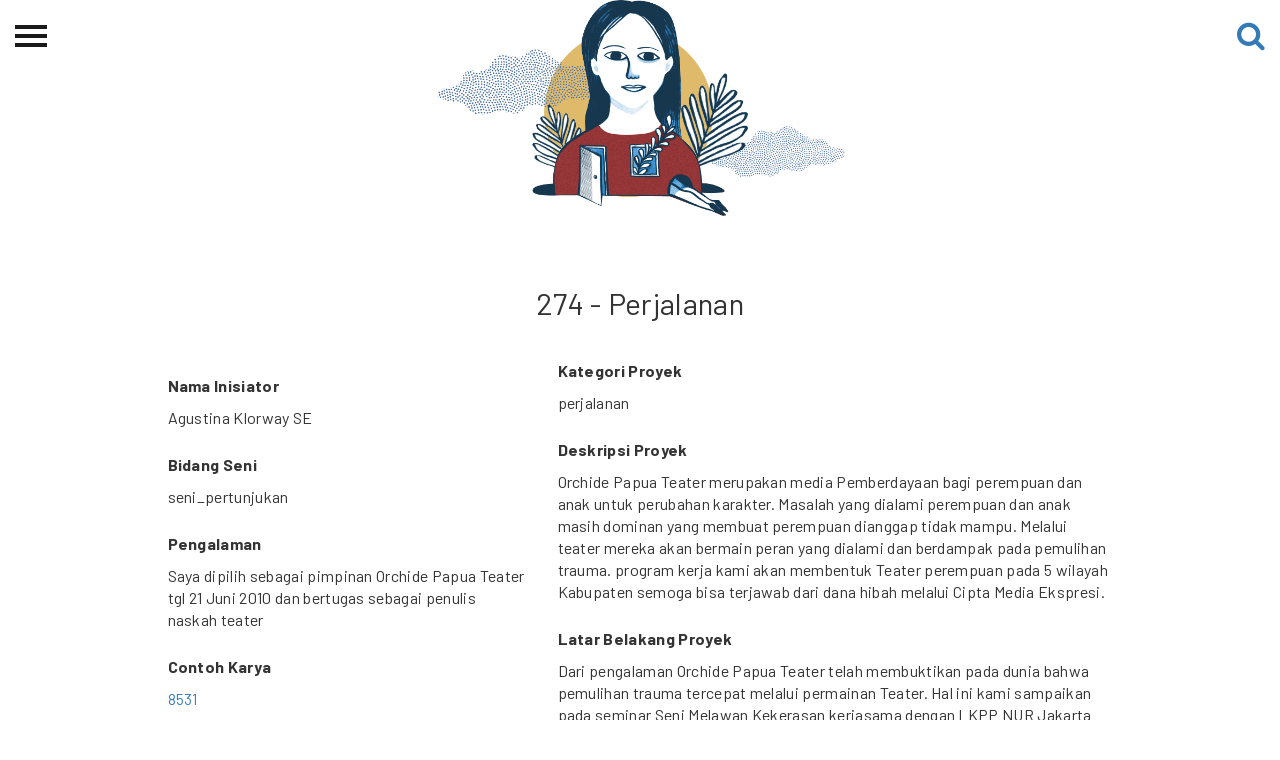

--- FILE ---
content_type: text/html; charset=utf-8
request_url: https://ciptamedia-devsite.netlify.app/hibahcme/274
body_size: 3455
content:
<!DOCTYPE html><html><head>
  <meta charset="utf-8">
  <meta http-equiv="X-UA-Compatible" content="IE=edge">
  <meta name="viewport" content="width=device-width, initial-scale=1">
  <meta content="Halaman pembuka Cipta Media Ekspresi, Perayaan pengetahuan dan kreatifitas ekspresi perempuan dalam aneka ragam bentuk dan dinamikanya dengan rupa hibah dana tunai." name="description">
  <meta name="keywords" content="Seni, Budaya, Perempuan, Karya, Hibah, Ford Foundation">
  <meta name="author" content="">
  
  <title>Cipta Media | 274 - Perjalanan </title>
  
  <!-- Open Graph -->
  <meta property="og:url" content="http://www.ciptamedia.org/">
  <meta property="og:type" content="website">
  <meta property="og:title" content="Cipta Media">
  <meta property="og:description" content="Program Hibah Tunai Untuk Kreativitas Perempuan.">
  
  <meta property="og:image" content="http://www.ciptamedia.org/static/img/landing/bg_3.jpg">
  
  <!-- Twitter Cards -->
  <meta name="twitter:card" content="summary_large_image">
  <meta name="twitter:title" content="Cipta Media">
  <meta name="twitter:description" content="Program Hibah Tunai Untuk Kreativitas Perempuan.">
  <meta name="twitter:url" content="http://www.ciptamedia.org/">
  <meta name="twitter:site" content="@ciptamedia">
  
  <meta name="twitter:image" content="http://www.ciptamedia.org/static/img/landing/bg_3.jpg">
  
  <!-- Schema.org -->
  <meta itemprop="name" content="Cipta Media">
  <meta itemprop="description" content="Program Hibah Tunai Untuk Kreativitas Perempuan.">
  
  <meta itemprop="image" content="http://www.ciptamedia.org/static/img/landing/bg_3.jpg">
  
  <!-- favicon -->
  
  <link rel="shortcut icon" href="/static/img/favicon.ico">
  
  <link type="application/atom+xml" rel="alternate" href="https://ciptamedia-devsite.netlify.app/feed.xml" title="Cipta Media">

  <!-- Scripts -->
  
  
  
  
  
  
  <!-- Repo for this widget: https://github.com/riouwa/netlify-identity-widget/tree/riou-diff -->
  <!-- Font & Icon -->
  <link rel="stylesheet" href="https://fonts.googleapis.com/icon?family=Material+Icons">
  <link rel="stylesheet" href="/static/fonts/font-awesome/css/font-awesome.min.css">
  <!-- CSS -->
  <link href="https://cdn.jsdelivr.net/npm/bootstrap@3.3.7/dist/css/bootstrap.min.css" rel="stylesheet">
  
  <link href="/static/css/material-kit.css" rel="stylesheet">
  
  <link href="/static/css/style.css" rel="stylesheet">
  <!-- HTML5 shim and Respond.js for IE8 support of HTML5 elements and media queries -->
  <!-- WARNING: Respond.js doesn't work if you view the page via file:// -->
  <!--[if lt IE 9]>
    
    
  <![endif]-->
</head>

<body id="page-top">
  
  

<div id="wrapper">
    <div class="overlay"></div>

    <!-- Sidebar -->
    <nav class="navbar navbar-inverse navbar-fixed-top" id="sidebar-wrapper" role="navigation">
        <a href="/"><img src="/static/img/landing/logo-ekspresi-typo-w.png" width="200" class="img-responsive center-block" alt=""></a>
        <ul class="nav sidebar-nav">
            <li class="sidebar-brand">
                <a href="/">Beranda</a>
            </li>
            <li class="dropdown">
                <a href="#" class="dropdown-toggle" data-toggle="dropdown">Tentang<span class="caret"></span></a>
                <ul class="dropdown-menu" role="menu">
                    <li class="dropdown-header">Cipta Media Ekspresi</li>
                    <li><a href="/ciptamediaekspresi/tentang-ekspresi">Tentang</a></li>
                    <li><a href="/ciptamediaekspresi/kategori-ekspresi">Kategori Hibah</a></li>
                    <li><a href="/ciptamediaekspresi/juri-ekspresi">Dewan Juri &amp; Panitia</a></li>
                    <li><a href="/kontak-kami">Kontak kami</a></li>
                    <li><a href="/ciptamediaekspresi/timeline-ekspresi">Linimasa</a></li>
                </ul>
            </li>
            <li class="dropdown">
                <a href="#" class="dropdown-toggle" data-toggle="dropdown">Permohonan Hibah<span class="caret"></span></a>
                <ul class="dropdown-menu" role="menu">
                    <li class="dropdown-header">Permohonan Hibah</li>
                    <li><a href="/ciptamediaekspresi/pemohon-ekspresi">Pemohon Hibah</a></li>
                    <li><a href="/ciptamediaekspresi/penerimahibah/">Penerima Hibah</a></li>
                    <li><a href="/ciptamediaekspresi/peta">Peta</a></li>
                    <li><a href="/ciptamediaekspresi/syarat-ekspresi">Syarat &amp; Ketentuan</a></li>
                    <li><a href="/ciptamediaekspresi/faq-ekspresi">Pertanyaan Umum</a></li>
                </ul>
            </li>
            <li><a href="/ciptamediaekspresi/spp-cme">Sekolah Pemikiran Perempuan</a></li>
            <li class="dropdown">
                <a href="#" class="dropdown-toggle" data-toggle="dropdown">Etalase<span class="caret"></span></a>
                <ul class="dropdown-menu" role="menu">
                    <li class="dropdown-header">Etalase</li>
                    <li><a href="/ciptamediaekspresi/festival-cme">CME-Fest 2019</a></li>
                    <li><a href="/ciptamediaekspresi/etalase-2020.html/">Etalase 2020</a></li>
                </ul>
            </li>
            <li><a href="/ciptamediaekspresi/blog">Blog CME</a></li>
            <hr class="yellow-line">
            <li class="dropdown">
                <a href="#" class="dropdown-toggle" data-toggle="dropdown">Proyek Terdahulu <span class="caret"></span></a>
                <ul class="dropdown-menu" role="menu">
                    <img src="/static/img/logo/cms.jpg" class="img-responsive center-block" alt="" id="cms" style="margin-bottom: 10px">
                    <li class="cms-menu" style="display: none;"><a href="/ciptamediaseluler/tentangcms">Tentang CMS</a></li>
                    <li class="cms-menu" style="display: none;"><a href="/ciptamediaseluler/proses">Proses</a></li>
                    <li class="cms-menu" style="display: none;"><a href="/ciptamediaseluler/hibahcms-semua">Pemohon Hibah</a></li>
                    <li class="cms-menu" style="display: none;"><a href="/ciptamediaseluler/penerimahibah/">Penerima Hibah</a></li>
                    <li class="cms-menu" style="display: none;"><a href="/blogcms/">Blog CMS</a></li>
                    <img src="/static/img/logo/cmb.png" class="img-responsive center-block" alt="" id="cmb" style="margin-bottom: 10px">
                    <li class="cmb-menu" style="display: none;"><a href="/ciptamediabersama/tentangcmb">Tentang CMB</a></li>
                    <li class="cmb-menu" style="display: none;"><a href="/ciptamediabersama/proses">Proses</a></li>
                    <li class="cmb-menu" style="display: none;"><a href="/ciptamediabersama/hibahcmb-semua">Pemohon Hibah</a></li>
                    <li class="cmb-menu" style="display: none;"><a href="/ciptamediabersama/penerimahibah/">Penerima Hibah</a></li>
                    <li class="cmb-menu" style="display: none;"><a href="/blogcmb/">Blog CMB</a></li>
                </ul>
            </li>
            <hr class="yellow-line">
            <li><a href="/kredit">Kredit Web-site</a></li>
        </ul>
    </nav>
    <!-- /#sidebar-wrapper -->

    <!-- Page Content -->
    <div id="page-content-wrapper">
        <button type="button" class="hamburger is-closed" data-toggle="offcanvas">
            <span class="hamb-top"></span>
            <span class="hamb-middle"></span>
            <span class="hamb-bottom"></span>
        </button>
        <a href="/search/" class="btn-search">
            <i class="fa fa-search fa-2x" aria-hidden="true"></i>
        </a>
    </div>
</div>



<img class="img-responsive center-block" style="max-height: 30vh" src="/static/img/header/cme.png">

<div class="container">
  <div class="row" style="margin-top: 50px">
    <div class="col-md-10 col-md-offset-1">
      <h1 class="text-center">274 - Perjalanan </h1>
    </div>
  </div>
  <div class="row">
    <div class="col-md-4 col-md-offset-1">
      <!-- 
      
        <img
          class="img-responsive center-block"
          src="http://5c4cf848f6454dc02ec8-c49fe7e7355d384845270f4a7a0a7aa1.r53.cf2.rackcdn.com/ae50a51e-1fc5-4005-9ee6-338a8f15ddf5/IMG_20180111_104354.jpg"
          style="max-height: 400px"
        >
        <br>
       -->
      <p class="field_name">Nama Inisiator</p>
      <p>Agustina Klorway SE </p>
      
                <p class="field_name">Bidang Seni</p>
      <p>seni_pertunjukan</p>
      <p class="field_name">Pengalaman</p>
      <p>Saya dipilih sebagai pimpinan Orchide Papua Teater tgl 21 Juni 2010 dan bertugas sebagai penulis naskah teater </p>
      <p class="field_name">Contoh Karya</p>
      <a href="http://5c4cf848f6454dc02ec8-c49fe7e7355d384845270f4a7a0a7aa1.r53.cf2.rackcdn.com/39d93edb-7c86-4155-831d-df991f9e3c26/8531">8531</a>
      <!-- <p class="field_name">Situs Web</p>
      <p></p>
      <p class="field_name">Media Sosial</p>
      <p>WhatsApp </p> -->
    </div>
    <div class="col-md-6">
      <p><strong>Kategori Proyek</strong></p>
      <p>perjalanan</p>
      <p class="field_name">Deskripsi Proyek</p>
      <p>Orchide Papua Teater merupakan media Pemberdayaan bagi perempuan dan anak untuk perubahan karakter. Masalah yang dialami perempuan dan anak masih dominan yang membuat perempuan dianggap tidak mampu.  Melalui teater mereka akan bermain peran yang dialami dan berdampak pada pemulihan trauma.  program kerja kami akan membentuk Teater perempuan pada 5 wilayah Kabupaten semoga bisa terjawab dari dana hibah melalui Cipta Media Ekspresi.  </p>
      <p class="field_name">Latar Belakang Proyek</p>
      <p>Dari pengalaman Orchide Papua Teater telah membuktikan pada dunia bahwa pemulihan trauma tercepat melalui permainan Teater. Hal ini kami sampaikan pada seminar Seni Melawan Kekerasan kerjasama dengan LKPP NUR Jakarta dan lembaga Indonesia Jerman DIG diJerman thn 2014.  Orchide Papua Teater juga mengikuti Festival Film Etnik Nusantara dan meraih juara favourite.  Berharap teater perempuan mampu membawa perubahan bagi perempuan dan anak Remaja.  Program kerja Teater tahun 2015 - 2019 salah satunya adalah program pembentukan Orchide Papua Teater di 5 Kabupaten / kota di Propinsi Papua, tetapi karena keterbatasan biaya program ini tertunda.  Program lain:  Talk show,  pelatihan teater,  pelatihan pelatih teater,  pelatihan kameramen dan sutradara sedang dan akan terus dilaksanakan dengan tujuan agar perempuan Papua dapat membuat dokumentasi yang really dari kegiatan setiap hari sehingga mampu menerapkan semuanya bagi anak cucu.  </p>
      <p class="field_name">Masalah yang Diangkat</p>
      <p>Masalah ketidakadilan bagi perempuan dan anak yang mengalami diskriminasi dan menimbulkan pemahaman negative bahwa kerja perempuan hanya di domestik rumah tangga.  Berharap melalui teater perempuan dapat sejajar dengan kaum lelaki diranah publik.  </p>
      <p class="field_name">Indikator Sukses</p>
      <p>Melalui Orchide Papua Teater ada perubahan karakter bagi generasi baru Papua  melalui seni dan budaya </p>
      <!-- <p class="field_name">Lokasi</p>
      <p>Papua</p> -->
      <p class="field_name">Dana yang Dibutuhkan</p>
      <p>Rp.250 Juta</p>
      <p class="field_name">Durasi Proyek</p>
      <p>9 bulan</p>
    </div>

        
  </div>
</div>


  <footer id="footer" class="sm-padding bg-dark">
  <section>
    <div class="container">
      <div class="row">
        <div class="col-md-4 col-md-push-4">
          <div class="social-container " id="" style="justify-content: center;"><div class="social instagram" style="width:2.5em;height:2.5em;margin-right:15px;border-radius:100%;">
                 <a href="https://www.instagram.com/cipta.media.ekspresi/" target="_blank">
                 <i class="fa fa-fw fa-instagram" style="font-size:1.3em;"></i>
                 </a></div><div class="social facebook" style="width:2.5em;height:2.5em;margin-right:15px;border-radius:100%;">
                 <a href="https://www.facebook.com/ciptamedia" target="_blank">
                 <i class="fa fa-fw fa-facebook" style="font-size:1.3em;"></i>
                 </a></div><div class="social twitter" style="width:2.5em;height:2.5em;margin-right:15px;border-radius:100%;">
                 <a href="https://twitter.com/ciptamedia" target="_blank">
                 <i class="fa fa-fw fa-twitter" style="font-size:1.3em;"></i>
                 </a></div><div class="social youtube" style="width:2.5em;height:2.5em;margin-right:15px;border-radius:100%;">
                 <a href="https://www.youtube.com/channel/UCtShaHHIZrZ1iHa5bkH-Z_A" target="_blank">
                 <i class="fa fa-fw fa-youtube-play" style="font-size:1.3em;"></i>
                 </a></div></div>
        </div>
        <div class="col-md-4 col-md-pull-4">
          <div class="footer-logo">
            <a href="https://www.fordfoundation.org/regions/indonesia/">
              <img class="img-responsive center-block" src="/static/img/logo/ford-foundation-logo-w.png" alt="Ford Foundation Logo">
            </a>
          </div>
        </div>
        <div class="col-md-4">
          <div class="footer-logo">
            <a href="https://www.wikimedia.or.id/">
              <img class="img-responsive center-block wmid-logo" src="/static/img/logo/wikimedia-logo-id.png" alt="Wikimedia Indonesia Logo">
            </a>
          </div>
        </div>
      </div>
      <div class="row">
        <div class="col-md-12">
          <div class="footer-copyright">
            <p>
              <a href="https://creativecommons.org/licenses/by/4.0/deed.id">
                CC BY 4.0
              </a>
            </p>
          </div>
        </div>
      </div>
    </div>
  </section>
</footer>
<!-- script -->







<iframe id="netlify-identity-widget" style="position: fixed; top: 0; left: 0; border: none; width: 100%; height: 100%; overflow: visible; background: transparent; display: none; z-index: 99; " src="about:blank"></iframe></body></html>